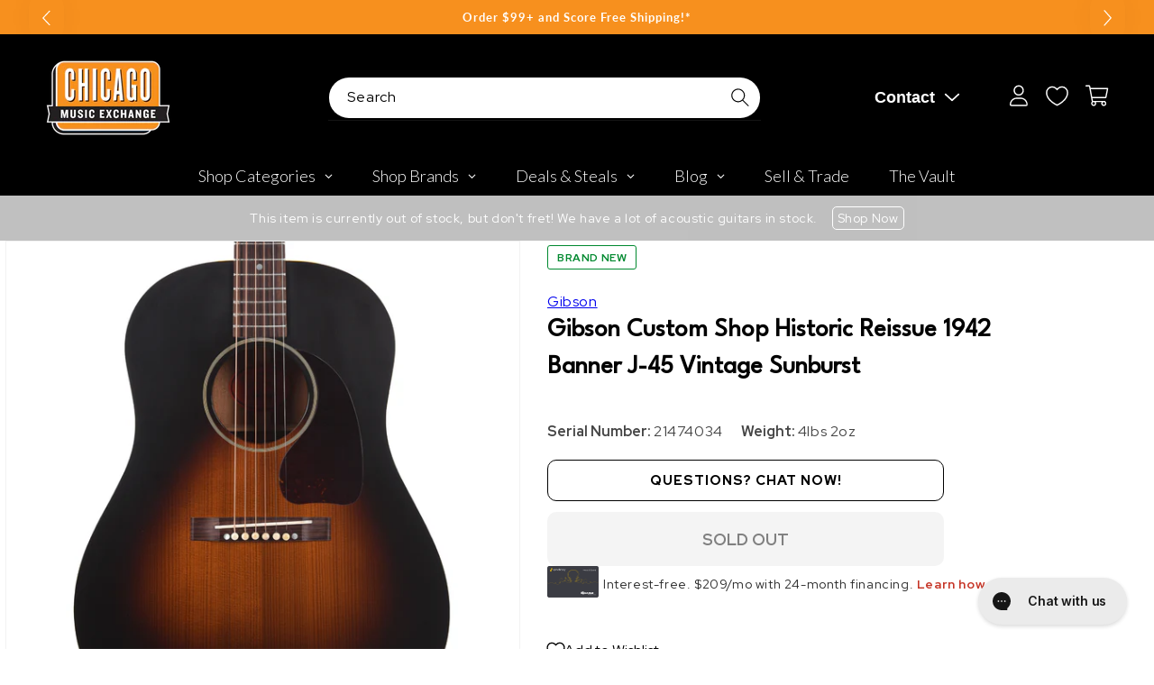

--- FILE ---
content_type: text/javascript; charset=utf-8
request_url: https://www.chicagomusicexchange.com/products/gibson-custom-shop-historic-reissue-1942-banner-j-45-1997657.js
body_size: 1692
content:
{"id":7819122409607,"title":"Gibson Custom Shop Historic Reissue 1942 Banner J-45 Vintage Sunburst","handle":"gibson-custom-shop-historic-reissue-1942-banner-j-45-1997657","description":"\u003cp\u003eThe allure and legend of the Gibson J-45 lives on in the new Custom Historic 1942 Banner J-45. Inspired by the holy grail of vintage acoustic instruments, luthiers in Montana meticulously crafted a J-45 in structure and components just like the most popular and celebrated version. The new 1942 Banner J-45 includes a Thermally Aged Adirondack red spruce top, hot hide glue top bracing for better tonal response, and a bone nut and saddle. Hand sprayed with with a historic-style burst.\u003c\/p\u003e","published_at":"2025-06-24T19:34:27-05:00","created_at":"2024-06-20T14:44:24-05:00","vendor":"Gibson","type":"Acoustic Guitars \/ Dreadnought","tags":["Acoustic Built-In Electronics : No","Availability : Out of Stock","Bracing Material : Red Spruce w\/Hide Glue","Brand Name : Gibson","Bridge\/Tailpiece Type : Fixed","Case Detail : Period Correct Case","Case Type : Hardshell Case","CME Internal ID : P-001997657","Country of Manufacture : US","Discontinued : T","Discount Eligible : T","Exclude Electronics Table : T","Fingerboard Material : Rosewood","Frets to Body : 14","Fretted or Fretless : Fretted","Guitar Register : Standard Guitar","Guitar Weight : 4lbs 2oz","Hand Orientation : Right-Handed","Hide From Search : T","Hide Price : T","Historical High Price : 4999","In Store Now : F","Inactive : T","Include Trade Button : T","International Restriction : T","Item Category : Stringed","Item Class : Acoustic Guitars","Item Condition : Brand New","Item Family : New Inventory","Item Sub-Class : Acoustic Guitars ~ Steel String","Item Super-Class : Stringed Instruments","Model : J-45","Multi-Pack : Single","Neck Material : Mahogany","Netsuite Item Type : Inventory Item","Number of Frets : 19","Number of Strings : 6-String","Nut Material : Bone","Product Color (General) : Sunburst","Product Color (Specific) : Vintage Sunburst","Reverb Condition : Brand New","Saddle Material : Bone","Serial Number : 21474034","Series : Gibson Custom Shop Historic","Shipping Profile ID : Tier 8 - US\/Canada","Shopify Date Listed : 2024-06-20","ss-exclude","SYF : 106","SYF : 112","SYF : 118","SYF : 324","Unique Serialized : T","UPC : 711106037318","Use Spec Table : T"],"price":499900,"price_min":499900,"price_max":499900,"available":false,"price_varies":false,"compare_at_price":null,"compare_at_price_min":0,"compare_at_price_max":0,"compare_at_price_varies":false,"variants":[{"id":41686559522951,"title":"Default Title","option1":"Default Title","option2":null,"option3":null,"sku":"CSRS4542VS-21474034","requires_shipping":true,"taxable":true,"featured_image":null,"available":false,"name":"Gibson Custom Shop Historic Reissue 1942 Banner J-45 Vintage Sunburst","public_title":null,"options":["Default Title"],"price":499900,"weight":1864,"compare_at_price":null,"inventory_management":"shopify","barcode":"711106037318","quantity_rule":{"min":1,"max":null,"increment":1},"quantity_price_breaks":[],"requires_selling_plan":false,"selling_plan_allocations":[]}],"images":["\/\/cdn.shopify.com\/s\/files\/1\/0343\/4368\/2183\/files\/media_6097dc38-e975-4919-8ef7-431cfc8f0e82.jpg?v=1718912664","\/\/cdn.shopify.com\/s\/files\/1\/0343\/4368\/2183\/files\/media_55313917-86e0-44eb-bd10-3b659b388ddd.jpg?v=1718912664","\/\/cdn.shopify.com\/s\/files\/1\/0343\/4368\/2183\/files\/media_828047bf-301e-4439-9eee-00ce22d8defb.jpg?v=1718912664","\/\/cdn.shopify.com\/s\/files\/1\/0343\/4368\/2183\/files\/media_59373eb2-cc9a-40e9-8459-2cd1636e4b6d.jpg?v=1718912664","\/\/cdn.shopify.com\/s\/files\/1\/0343\/4368\/2183\/files\/media_4b80551b-db8e-4f70-8f0f-35c8e3fb12e1.jpg?v=1718912664","\/\/cdn.shopify.com\/s\/files\/1\/0343\/4368\/2183\/files\/[base64].jpg?v=1768030792","\/\/cdn.shopify.com\/s\/files\/1\/0343\/4368\/2183\/files\/media_5058b808-0397-4dae-8d0a-e4bcb65904b1.jpg?v=1718912664","\/\/cdn.shopify.com\/s\/files\/1\/0343\/4368\/2183\/files\/media_7e92b8aa-bf69-4e6c-9433-168f19c9f5d0.jpg?v=1718912664","\/\/cdn.shopify.com\/s\/files\/1\/0343\/4368\/2183\/files\/media_f032d952-e88a-4b42-a886-4d9c7f0b1594.jpg?v=1718912664","\/\/cdn.shopify.com\/s\/files\/1\/0343\/4368\/2183\/files\/media_a031db84-3215-4eb4-934c-1814aabea59d.jpg?v=1718912664"],"featured_image":"\/\/cdn.shopify.com\/s\/files\/1\/0343\/4368\/2183\/files\/media_6097dc38-e975-4919-8ef7-431cfc8f0e82.jpg?v=1718912664","options":[{"name":"Title","position":1,"values":["Default Title"]}],"url":"\/products\/gibson-custom-shop-historic-reissue-1942-banner-j-45-1997657","media":[{"alt":null,"id":24362392289415,"position":1,"preview_image":{"aspect_ratio":1.0,"height":2000,"width":2000,"src":"https:\/\/cdn.shopify.com\/s\/files\/1\/0343\/4368\/2183\/files\/media_6097dc38-e975-4919-8ef7-431cfc8f0e82.jpg?v=1718912664"},"aspect_ratio":1.0,"height":2000,"media_type":"image","src":"https:\/\/cdn.shopify.com\/s\/files\/1\/0343\/4368\/2183\/files\/media_6097dc38-e975-4919-8ef7-431cfc8f0e82.jpg?v=1718912664","width":2000},{"alt":null,"id":24362392322183,"position":2,"preview_image":{"aspect_ratio":1.0,"height":2000,"width":2000,"src":"https:\/\/cdn.shopify.com\/s\/files\/1\/0343\/4368\/2183\/files\/media_55313917-86e0-44eb-bd10-3b659b388ddd.jpg?v=1718912664"},"aspect_ratio":1.0,"height":2000,"media_type":"image","src":"https:\/\/cdn.shopify.com\/s\/files\/1\/0343\/4368\/2183\/files\/media_55313917-86e0-44eb-bd10-3b659b388ddd.jpg?v=1718912664","width":2000},{"alt":null,"id":24362392354951,"position":3,"preview_image":{"aspect_ratio":1.0,"height":2000,"width":2000,"src":"https:\/\/cdn.shopify.com\/s\/files\/1\/0343\/4368\/2183\/files\/media_828047bf-301e-4439-9eee-00ce22d8defb.jpg?v=1718912664"},"aspect_ratio":1.0,"height":2000,"media_type":"image","src":"https:\/\/cdn.shopify.com\/s\/files\/1\/0343\/4368\/2183\/files\/media_828047bf-301e-4439-9eee-00ce22d8defb.jpg?v=1718912664","width":2000},{"alt":null,"id":24362392387719,"position":4,"preview_image":{"aspect_ratio":1.0,"height":2000,"width":2000,"src":"https:\/\/cdn.shopify.com\/s\/files\/1\/0343\/4368\/2183\/files\/media_59373eb2-cc9a-40e9-8459-2cd1636e4b6d.jpg?v=1718912664"},"aspect_ratio":1.0,"height":2000,"media_type":"image","src":"https:\/\/cdn.shopify.com\/s\/files\/1\/0343\/4368\/2183\/files\/media_59373eb2-cc9a-40e9-8459-2cd1636e4b6d.jpg?v=1718912664","width":2000},{"alt":null,"id":24362392420487,"position":5,"preview_image":{"aspect_ratio":1.0,"height":2000,"width":2000,"src":"https:\/\/cdn.shopify.com\/s\/files\/1\/0343\/4368\/2183\/files\/media_4b80551b-db8e-4f70-8f0f-35c8e3fb12e1.jpg?v=1718912664"},"aspect_ratio":1.0,"height":2000,"media_type":"image","src":"https:\/\/cdn.shopify.com\/s\/files\/1\/0343\/4368\/2183\/files\/media_4b80551b-db8e-4f70-8f0f-35c8e3fb12e1.jpg?v=1718912664","width":2000},{"alt":"Gibson Custom Shop Historic Reissue 1942 Banner J-45 Vintage Sunburst Acoustic Guitars \/ Dreadnought","id":24362392453255,"position":6,"preview_image":{"aspect_ratio":1.0,"height":2000,"width":2000,"src":"https:\/\/cdn.shopify.com\/s\/files\/1\/0343\/4368\/2183\/files\/[base64].jpg?v=1768030792"},"aspect_ratio":1.0,"height":2000,"media_type":"image","src":"https:\/\/cdn.shopify.com\/s\/files\/1\/0343\/4368\/2183\/files\/[base64].jpg?v=1768030792","width":2000},{"alt":null,"id":24362392486023,"position":7,"preview_image":{"aspect_ratio":1.0,"height":2000,"width":2000,"src":"https:\/\/cdn.shopify.com\/s\/files\/1\/0343\/4368\/2183\/files\/media_5058b808-0397-4dae-8d0a-e4bcb65904b1.jpg?v=1718912664"},"aspect_ratio":1.0,"height":2000,"media_type":"image","src":"https:\/\/cdn.shopify.com\/s\/files\/1\/0343\/4368\/2183\/files\/media_5058b808-0397-4dae-8d0a-e4bcb65904b1.jpg?v=1718912664","width":2000},{"alt":null,"id":24362392518791,"position":8,"preview_image":{"aspect_ratio":1.0,"height":2000,"width":2000,"src":"https:\/\/cdn.shopify.com\/s\/files\/1\/0343\/4368\/2183\/files\/media_7e92b8aa-bf69-4e6c-9433-168f19c9f5d0.jpg?v=1718912664"},"aspect_ratio":1.0,"height":2000,"media_type":"image","src":"https:\/\/cdn.shopify.com\/s\/files\/1\/0343\/4368\/2183\/files\/media_7e92b8aa-bf69-4e6c-9433-168f19c9f5d0.jpg?v=1718912664","width":2000},{"alt":null,"id":24362392551559,"position":9,"preview_image":{"aspect_ratio":1.0,"height":2000,"width":2000,"src":"https:\/\/cdn.shopify.com\/s\/files\/1\/0343\/4368\/2183\/files\/media_f032d952-e88a-4b42-a886-4d9c7f0b1594.jpg?v=1718912664"},"aspect_ratio":1.0,"height":2000,"media_type":"image","src":"https:\/\/cdn.shopify.com\/s\/files\/1\/0343\/4368\/2183\/files\/media_f032d952-e88a-4b42-a886-4d9c7f0b1594.jpg?v=1718912664","width":2000},{"alt":null,"id":24362392584327,"position":10,"preview_image":{"aspect_ratio":1.0,"height":2000,"width":2000,"src":"https:\/\/cdn.shopify.com\/s\/files\/1\/0343\/4368\/2183\/files\/media_a031db84-3215-4eb4-934c-1814aabea59d.jpg?v=1718912664"},"aspect_ratio":1.0,"height":2000,"media_type":"image","src":"https:\/\/cdn.shopify.com\/s\/files\/1\/0343\/4368\/2183\/files\/media_a031db84-3215-4eb4-934c-1814aabea59d.jpg?v=1718912664","width":2000}],"requires_selling_plan":false,"selling_plan_groups":[]}

--- FILE ---
content_type: text/plain; charset=utf-8
request_url: https://d-ipv6.mmapiws.com/ant_squire
body_size: 159
content:
chicagomusicexchange.com;019bbbed-fdcf-7507-a508-8298bdaadc97:4a3ca446a2ce08473fe902e1db4092ab837d5a64